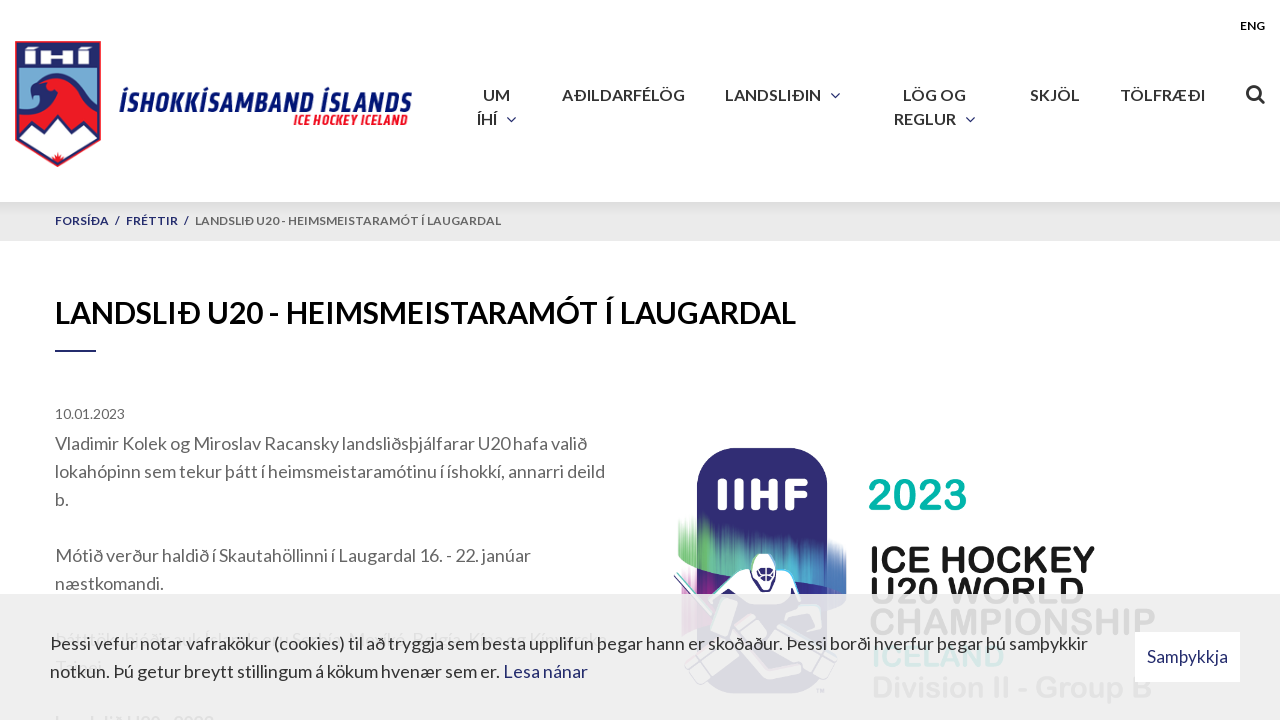

--- FILE ---
content_type: text/html; charset=UTF-8
request_url: https://www.ihi.is/is/frettir/category/1/landslid-u20-heimsmeistaramot-i-laugardal
body_size: 4880
content:
<!DOCTYPE html>
<!--
		Stefna ehf. - Moya Vefumsjónarkerfi
		- - - - - - - - - - - - - - - - - -
		http://www.moya.is
		Moya - útgáfa 1.16.2		- - - - - - - - - - - - - - - - - -
-->
<html xmlns="http://www.w3.org/1999/xhtml" lang="is">
<head>
	<meta http-equiv="X-UA-Compatible" content="IE=edge">
	<meta name="viewport" content="width=device-width, initial-scale=1.0">
	<meta charset="UTF-8">
	<meta name="author" content="Íshokkísamband Íslands" >
	<meta name="generator" content="Moya 1.16.2" >
	<meta property="og:title" content="Landsli&eth; U20 - heimsmeistaram&oacute;t &iacute; Laugardal">
	<meta property="og:image" content="https://www.ihi.is/static/news/image_2023-01-10_101758062.png?v=1769671808">
	<meta property="og:url" content="https://www.ihi.is/is/frettir/landslid-u20-heimsmeistaramot-i-laugardal">
	<meta property="og:site_name" content="&Iacute;shokk&iacute;samband &Iacute;slands">
	<meta property="og:updated_time" content="1673358808">
	<meta property="og:image:width" content="972">
	<meta property="og:image:height" content="495">
	<meta property="og:locale" content="is_IS">
	<meta property="og:type" content="article">

	<title>Landslið U20 - heimsmeistaramót í Laugardal | Íshokkísamband Íslands</title>
	<link href="/static/themes/2018/theme.css?v=ffe227609c" rel="stylesheet" media="all" type="text/css"  />
	<link href="/is/feed" rel="alternate" type="application/rss+xml" title="RSS - Fréttir" >
	<link href="/is/frettir/landslid-u20-heimsmeistaramot-i-laugardal" rel="canonical" >
	<link href="/favicon.ico" rel="icon" type="image/x-icon" >
	<link href="/favicon.ico" rel="shortcut icon" type="image/x-icon" >
	<link href="/_moya/less/cookie-consent.css?v=1769671808" media="screen" rel="stylesheet" type="text/css" >	
</head>
<body class="news hideright">
	<a href="#main" id="skipToMain">Fara í efni</a>
	<a id="siteTop" class="hide">&nbsp;</a>
	
	<div id="fb-root"></div>
    <script>(function(d, s, id) {
            var js, fjs = d.getElementsByTagName(s)[0];
            if (d.getElementById(id)) return;
            js = d.createElement(s); js.id = id;
            js.src = "//connect.facebook.net/is_IS/sdk.js#xfbml=1&version=v2.0";
            fjs.parentNode.insertBefore(js, fjs);
        }(document, 'script', 'facebook-jssdk'));
    </script>

	<div id="page">
		
		<div id="pageContainer">
			<div id="header">
				<div class="contentWrap">
					<div class="logo">
						<a href="/is">
							<img src="/static/themes/2018/images/logo.png?v=57d2de94bf" alt="Íshokkísamband Íslands" />
						</a>
					</div>
					<div id="mainmenu">
						<ul class="menu mmLevel1 " id="mmm-5"><li class="ele-um-ihi si level1 children first ord-1"><a href="/is/um-ihi"><span>Um &Iacute;H&Iacute;</span></a><ul class="menu mmLevel2 " id="mmm-41"><li class="ele-starfsfolk si level2 first ord-1"><a href="/is/um-ihi/starfsfolk"><span>Skrifstofa</span></a></li><li class="ele-upplysingar si level2 ord-2"><a href="/is/um-ihi/upplysingar"><span>Uppl&yacute;singar</span></a></li><li class="ele-afreksstefna-ihi si level2 ord-3"><a href="/is/um-ihi/afreksstefna-ihi"><span>Afreksstefna &Iacute;H&Iacute;</span></a></li><li class="ele-skipurit-ihi si level2 ord-4"><a href="/is/um-ihi/skipurit-ihi"><span>Skipurit &Iacute;H&Iacute;</span></a></li><li class="ele-fundargerdir-stjornar si level2 ord-5"><a href="/is/um-ihi/fundargerdir-stjornar"><span>Fundarger&eth;ir stj&oacute;rnar</span></a></li><li class="ele-fyrirspurn-til-ihi si level2 ord-6"><a href="/is/um-ihi/fyrirspurn-til-ihi"><span>Fyrirspurn til &Iacute;H&Iacute;</span></a></li><li class="ele-styrktaradili si level2 ord-7"><a href="/is/um-ihi/styrktaradili"><span>Styrktara&eth;ili</span></a></li><li class="ele-skautahallir si level2 children ord-8"><a href="/is/um-ihi/skautahallir"><span>Skautahallir</span></a><ul class="menu mmLevel3 " id="mmm-53"><li class="ele-skautahollin-a-akureyri si level3 first last ord-1"><a href="/is/um-ihi/skautahallir/skautahollin-a-akureyri"><span>Skautah&ouml;llin &aacute; Akureyri</span></a></li></ul></li><li class="ele-ishokkithing si level2 ord-9"><a href="/is/um-ihi/ishokkithing"><span>&Iacute;shokk&iacute;&thorn;ing</span></a></li><li class="ele-sottvarnarfulltruar si level2 ord-10"><a href="/is/um-ihi/sottvarnarfulltruar"><span>S&oacute;ttvarnarfulltr&uacute;ar</span></a></li><li class="ele-heidursstuka-ihi si level2 last ord-11"><a href="/is/um-ihi/heidursstuka-ihi"><span>Hei&eth;ursst&uacute;ka &Iacute;H&Iacute;</span></a></li></ul></li><li class="ele-klubbarnir si level1 ord-2"><a href="/is/klubbarnir"><span>A&eth;ildarf&eacute;l&ouml;g</span></a></li><li class="ele-landslidin si level1 children ord-3"><a href="/is/landslidin"><span>Landsli&eth;in</span></a><ul class="menu mmLevel2 " id="mmm-25"><li class="ele-httpswwwihiisismoyapage2026-landslid-karla si level2 first ord-1"><a href="/is/landslidin/httpswwwihiisismoyapage2026-landslid-karla"><span>2026 landsli&eth; karla</span></a></li><li class="ele-2026-landslid-kvenna si level2 ord-2"><a href="/is/landslidin/2026-landslid-kvenna"><span>2026 Landsli&eth; kvenna</span></a></li><li class="ele-2026-u20-ara-landslid-pilta si level2 ord-3"><a href="/is/landslidin/2026-u20-ara-landslid-pilta"><span>2026 U20 &aacute;ra landsli&eth; pilta</span></a></li><li class="ele-2026-u18-ara-landslid-pilta si level2 ord-4"><a href="/is/landslidin/2026-u18-ara-landslid-pilta"><span>2026 U18 &aacute;ra landsli&eth; pilta</span></a></li><li class="ele-2026-u18-ara-landslid-stulkna si level2 ord-5"><a href="/is/landslidin/2026-u18-ara-landslid-stulkna"><span>2026 U18 &aacute;ra landsli&eth; st&uacute;lkna</span></a></li><li class="ele-afreksfraedsla si level2 last ord-6"><a href="/is/landslidin/afreksfraedsla"><span>Afreksfr&aelig;&eth;sla</span></a></li></ul></li><li class="ele-log-og-reglur si level1 children ord-4"><a href="/is/log-og-reglur"><span>L&ouml;g og reglur</span></a><ul class="menu mmLevel2 " id="mmm-14"><li class="ele-handbok-2025-2026 si level2 children first ord-1"><a href="/is/log-og-reglur/handbok-2025-2026"><span>Handb&oacute;k 2025-2026</span></a><ul class="menu mmLevel3 " id="mmm-67"><li class="ele-hlutverk si level3 children first goto ord-1"><a href="/is/log-og-reglur/handbok-2025-2026/hlutverk"><span>Hlutverk</span></a><ul class="menu mmLevel4 " id="mmm-83"><li class="ele-ritari si level4 first ord-1"><a href="/is/log-og-reglur/handbok-2025-2026/hlutverk/ritari"><span>- Ritari</span></a></li><li class="ele-timavordur si level4 ord-2"><a href="/is/log-og-reglur/handbok-2025-2026/hlutverk/timavordur"><span>- T&iacute;mav&ouml;r&eth;ur </span></a></li><li class="ele-markadomarar si level4 ord-3"><a href="/is/log-og-reglur/handbok-2025-2026/hlutverk/markadomarar"><span>- Markad&oacute;mari</span></a></li><li class="ele-hlidverdir si level4 ord-4"><a href="/is/log-og-reglur/handbok-2025-2026/hlutverk/hlidverdir"><span>- Hli&eth;v&ouml;r&eth;ur</span></a></li><li class="ele-kynnir-vallarthulur si level4 ord-5"><a href="/is/log-og-reglur/handbok-2025-2026/hlutverk/kynnir-vallarthulur"><span>- Kynnir / Vallar&thorn;ulur</span></a></li><li class="ele-leikskyrsla si level4 last ord-6"><a href="/is/log-og-reglur/handbok-2025-2026/hlutverk/leikskyrsla"><span>- Leiksk&yacute;rsla</span></a></li></ul></li><li class="ele-framkvaemd-leikja si level3 children last goto ord-2"><a href="/is/log-og-reglur/handbok-2025-2026/framkvaemd-leikja"><span>Framkv&aelig;md leikja</span></a><ul class="menu mmLevel4 " id="mmm-84"><li class="ele-meistaraflokk-karla-og-kvenna si level4 first ord-1"><a href="/is/log-og-reglur/handbok-2025-2026/framkvaemd-leikja/meistaraflokk-karla-og-kvenna"><span>- Meistaraflokkar</span></a></li><li class="ele-u16-u18-og-u20 si level4 ord-2"><a href="/is/log-og-reglur/handbok-2025-2026/framkvaemd-leikja/u16-u18-og-u20"><span>- U16, U18 og U20</span></a></li><li class="ele-u14 si level4 ord-3"><a href="/is/log-og-reglur/handbok-2025-2026/framkvaemd-leikja/u14"><span>- U14</span></a></li><li class="ele-helgarmot-u8-u12 si level4 last ord-4"><a href="/is/log-og-reglur/handbok-2025-2026/framkvaemd-leikja/helgarmot-u8-u12"><span>- Helgarm&oacute;t U8-U12</span></a></li></ul></li></ul></li><li class="ele-log-ishokkisamband-islands si level2 ord-2"><a href="/is/log-og-reglur/log-ishokkisamband-islands"><span>L&ouml;g &Iacute;shokk&iacute;samband &Iacute;slands</span></a></li><li class="ele-reglugerdir si level2 ord-3"><a href="/is/log-og-reglur/reglugerdir"><span>Regluger&eth;ir</span></a></li><li class="ele-urskurdir-aganefndar si level2 ord-4"><a href="/is/log-og-reglur/urskurdir-aganefndar"><span>&Uacute;rskur&eth;ir Aganefndar</span></a></li><li class="ele-leikreglur si level2 ord-5"><a href="/is/log-og-reglur/leikreglur"><span>Leikreglur</span></a></li><li class="ele-lyfjaeftirlit si level2 last ord-6"><a href="/is/log-og-reglur/lyfjaeftirlit"><span>Lyfjaeftirlit</span></a></li></ul></li><li class="ele-ymislegt si level1 ord-5"><a href="/is/ymislegt"><span>Skj&ouml;l</span></a></li><li class="ele-tolfraedi si level1 last ord-6"><a href="/is/tolfraedi"><span>T&ouml;lfr&aelig;&eth;i</span></a></li></ul>						<div id="searchBox" role="search" class="toggle width">
							<a href="#" id="searchToggle" aria-label="Opna leit">
								<i class="fa fa-search" aria-hidden="true"></i>
							</a>
							<form id="searchForm" name="searchForm" method="get" action="/is/leit">
<div id="elm_q" class="elm_text elm"><label for="q" class="noscreen optional">Leita</label>

<span class="lmnt"><input type="text" name="q" id="q" value="" placeholder="Leita..." class="text searchQ"></span></div>
<div id="elm_submit" class="elm_submit elm">
<input type="submit" id="searchSubmit" value="Leita"></div></form>						</div>
					</div>
					<div id="qn">
						<ul class="menu mmLevel1 " id="lang-5"><li class="ele-eng lang si level1 first last ord-1"><a href="/en"><span>ENG</span></a></li></ul>											</div>
				</div>
			</div>
							
<div id="breadcrumbs" class="box">
	
        <div class="boxText">
		<a href="/is" class="first">Forsíða</a><span class="sep"> / </span><a href="/is/frettir">Fréttir</a><span class="sep"> / </span><a href="/is/frettir/landslid-u20-heimsmeistaramot-i-laugardal" class="last">Landslið U20 - heimsmeistaramót í Laugardal</a>
	</div>
</div>						<div id="contentContainer">
				<div class="contentWrap">
					<div class="row">
						<div id="main" role="main">

															<div class="boxTitle"><h1>Landslið U20 - heimsmeistaramót í Laugardal</h1></div>														<div id="notice">
								
							</div>
							
<div id="news" class="box">
	
        <div class="boxText">
		<div class="entry hasImage">
	<div class="entryInfo">
			<span class="date">
					10.01.2023			</span>
	</div>
	<div class="entryContent">
				<div class="entryImage medium">
			<a href="/static/news/lg/image_2023-01-10_101758062.png" class="fancybox">
				<img alt="Landslið U20 - heimsmeistaramót í Laugardal" src="https://static.stefna.is/moya/images/1.png" class="responsive" data-src="/static/news/md/image_2023-01-10_101758062.png" data-md="/static/news/md/image_2023-01-10_101758062.png" data-sm="/static/news/sm/image_2023-01-10_101758062.png" data-xs="/static/news/xs/image_2023-01-10_101758062.png" />
			</a>
					</div>
				<p>Vladimir Kolek og Miroslav Racansky landsliðsþjálfarar U20 hafa valið lokahópinn sem tekur þátt í heimsmeistaramótinu í íshokkí, annarri deild b.</p>
<p>Mótið verður haldið í Skautahöllinni í Laugardal 16. - 22. janúar næstkomandi.</p>
<p>Þátttökuþjóðir auk Íslands eru Serbía, Mexíkó, Belgía, Kína og Kínverska Taipei.</p>
<p><strong>Landslið U20 - 2023</strong></p>
<ul>
<li>Helgi Þór Ívarsson</li>
<li>Jóhann Björgvin Ragnarsson</li>
<li>Ormur Jónsson</li>
<li>Bergþór Bjarmi Ágústsson</li>
<li>Haukur Steinsen</li>
<li>Benedikt Bjartur Olgeirsson</li>
<li>Daniel Otuoma</li>
<li>Viktor Jan Mojzyszek</li>
<li>Kristján Hróar Jóhannesson</li>
<li>Arnar Helgi Kristjánsson</li>
<li>Uni Blöndal Sigurðarson</li>
<li>Níels Hafsteinsson</li>
<li>Gunnlaugur Þorsteinsson</li>
<li>Ýmir Hafliðason Garcia</li>
<li>Ævar Arngrímsson</li>
<li>Viggó Hlynsson</li>
<li>Jóhann Már Kristjánsson</li>
<li>Haukur Freyr Karvelsson</li>
<li>Mikael Skúli Atlason</li>
<li>Arnar Karvelsson</li>
<li>Hákon Marteinn Magnússon</li>
<li>Alex Máni Sveinsson</li>
</ul>
<p>Leifur Ólafsson liðsstjóri</p>
<p>Karvel Thorsteinsson, Ragnar Jóhannsson og Marcin Mojzyszek eru tækjastjórar.</p>
<p>Erla Guðrún Jóhannesdóttir er mótsstjóri Skautahallarinnar og Skautafélags Reykjavíkur og er Olgeir Olgeirsson henni til aðstoðar.</p>
<p>Bjarki Jóhannesson sjúkraþjálfari.</p>
<p>Bjarni Helgason og Hafsteinn Snær Þorsteinsson myndatökur.</p>
<p>Reynir Sigurðsson sér um akstur allra liða.</p>
<p>Streymt verður frá öllum leikjum mótsins á ÍHÍ-TV.</p>
<p>Miðasala á Tix.is - miðaverð er kr. 2000.-  mælum þó með vikupassa sem gildir á alla leiki og kostar kr. 6.000.-</p>
<p><a title="Dagskrá mótsins" href="https://www.iihf.com/en/events/2023/wm20iib" target="_blank">https://www.iihf.com/en/events/2023/wm20iib </a></p>
<p> </p>
<p> </p>	</div>
		<div class="entryFooter">
				<div class="social">
					</div>
				<a class="back" href="" onclick="javascript:history.back();return false;">Til baka</a>
		<!-- AddThis Button BEGIN -->
		<div class="addthis_toolbox addthis_default_style addthis_32x32_style">
			<a class="addthis_button_facebook"></a>
			<a class="addthis_button_google_plusone_share"></a>
			<a class="addthis_button_linkedin"></a>
			<a class="addthis_button_twitter"></a>
			<a class="addthis_button_compact"></a>
			<a class="addthis_counter addthis_bubble_style"></a>
		</div>
		<script type="text/javascript" src="//s7.addthis.com/js/300/addthis_widget.js#pubid=xa-50cf34717509a976"></script>
		<!-- AddThis Button END -->
	</div>
	<br class="clear"/>
	</div>

	</div>
</div>
						</div>

											</div>
				</div>
			</div>
							<div id="below">
									</div>
			
			<div id="mainmenuToggle">
				<span class="first"></span>
				<span class="middle"></span>
				<span class="last"></span>
			</div>

		</div>
	</div>
	<div id="footerInfo" role="contentinfo">
		<div class="contentWrap">
			<div id="box_pagecontent_2" class="box box_pagecontent box_ord_0 first"><div class="boxTitle"><span>Íshokkísamband Íslands</span></div><div class="boxText"><ul>
<li>Engjavegi 6</li>
<li>104 Reykjavík</li>
<li>kt. 560895-2329</li>
<li>s. <a href="tel:+3545144075">514 4075</a></li>
<li><a href="mailto:ihi@ihi.is">ihi@ihi.is</a></li>
</ul>
<p><a class="social" href="https://www.facebook.com/ihi.is/" target="_blank">Facebook</a></p></div>
</div>

		</div>
	</div>

		<script src="//ajax.googleapis.com/ajax/libs/jquery/1.11.1/jquery.min.js"></script>
	<script src="//ajax.googleapis.com/ajax/libs/jqueryui/1.11.2/jquery-ui.min.js"></script>
		<script type="text/javascript" src="/_moya/javascripts/dist/bundle.min.js?v=1769671808"></script>
	<script type="text/javascript" src="/_moya/js/cookie-consent.min.js?v=1769671808"></script>	<script src="/static/themes/2018/js/moya.min.js?v=9281b0472d"></script>
	<script src="/static/themes/2018/js/site.min.js?v=07ab1a6f7e"></script>
	
<script type="text/javascript">
<!--//--><![CDATA[//><!--
moya.division = 'is';
moya.lang = 'is';
moya.fancybox.init();
$(function() { $("a.fancybox").fancybox({ helpers:{ title:{ type:"inside" },media:true },openEffect:"elastic",closeEffect:"elastic" }); });
$(function() { $("a.slideshow").fancybox({ helpers:{ title:{ type:"inside" },buttons:true,media:true },openEffect:"elastic",closeEffect:"elastic",playSpeed:4000,prevEffect:"none",nextEffect:"none",closeBtn:false }); });
$(function() { $("img.responsive").responsiveImg(); });
if (window.moyaCookieConsent) moyaCookieConsent.init({"cookieText":"Þessi vefur notar vafrakökur (cookies) til að tryggja sem besta upplifun þegar hann er skoðaður. Þessi borði hverfur þegar þú samþykkir notkun. Þú getur breytt stillingum á kökum hvenær sem er.","linkHref":"\/is","linkText":"Lesa nánar","linkAria":"Lesa nánar um vafrakökur","dismissText":"Samþykkja","dismissAria":"Samþykkja vafrakökur","wrapperLabel":"Vafrakökustefna"});

//--><!]]>
</script>

</body>
</html>
